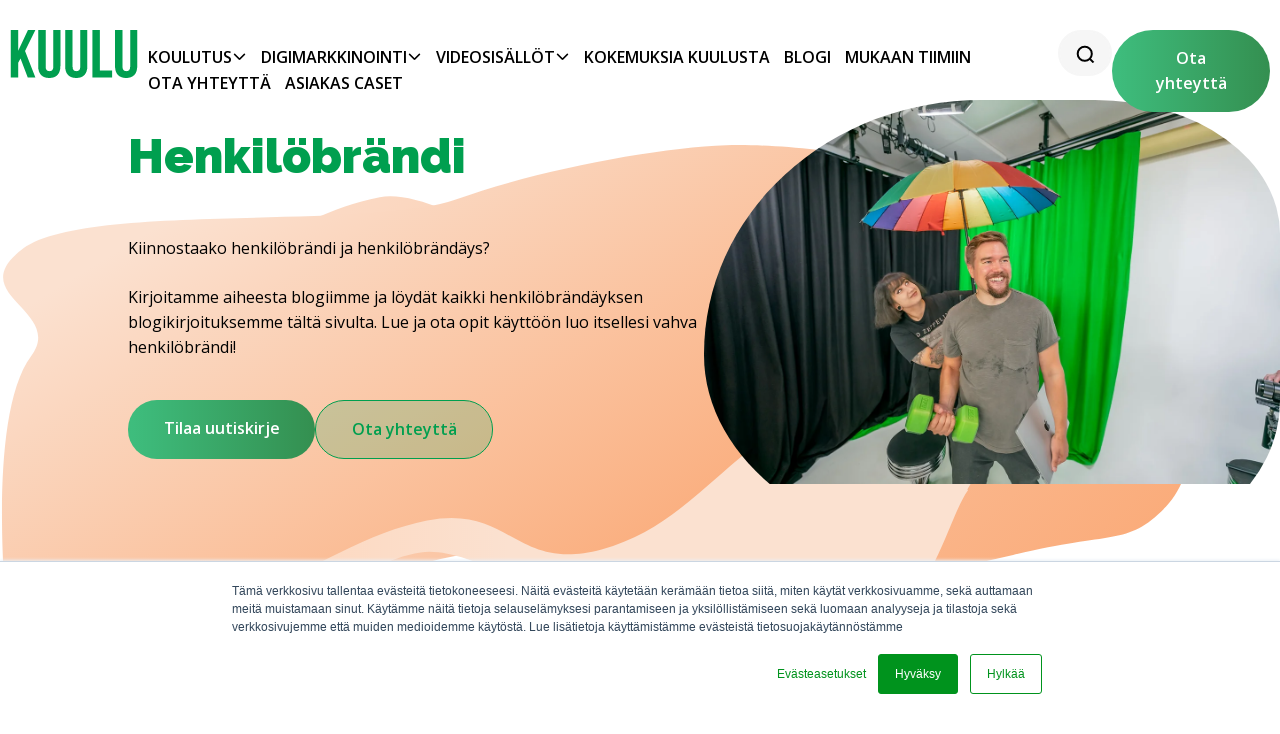

--- FILE ---
content_type: text/html; charset=UTF-8
request_url: https://blog.kuulu.fi/topic/henkil%C3%B6br%C3%A4ndi
body_size: 6652
content:
<!doctype html><html lang="en"><head><script type="application/javascript" id="hs-cookie-banner-scan" data-hs-allowed="true" src="/_hcms/cookie-banner/auto-blocking.js?portalId=450584&amp;domain=blog.kuulu.fi"></script>
    <meta charset="utf-8">
    <meta name="viewport" content="width=device-width, initial-scale=1">
    
    <title>Kuulun blogi - tietoa ja vinkkejä digimarkkinointiin - Kuulu | Henkilöbrändi</title>
    
    <meta name="description" content="Henkilöbrändi | Kuulun blogista löydät satoja kirjoituksia digimarkkinoinnista, somesta, valokuvauksesta, videotuotannosta sekä mainonnasta.">
    <meta name="author" content="SitePoint">
    
    <meta property="og:title" content="Kuulun blogi - tietoa ja vinkkejä digimarkkinointiin - Kuulu | Henkilöbrändi">
    <meta property="og:type" content="website">
    <meta property="og:url" content="https://blog.kuulu.fi/topic/henkil%C3%B6br%C3%A4ndi">
    <meta property="og:description" content="Henkilöbrändi | Kuulun blogista löydät satoja kirjoituksia digimarkkinoinnista, somesta, valokuvauksesta, videotuotannosta sekä mainonnasta.">
    
      <meta property="og:image" content="https://blog.kuulu.fi/hubfs/Kuulu_logo_RGB-4.png">
    
    
    
    <link rel="shortcut icon" href="https://blog.kuulu.fi/hubfs/Kuulu_logo_RGB-4.png">
     <link rel="preload" href="">
    <meta name="viewport" content="width=device-width, initial-scale=1">

    
    <meta property="og:description" content="Henkilöbrändi | Kuulun blogista löydät satoja kirjoituksia digimarkkinoinnista, somesta, valokuvauksesta, videotuotannosta sekä mainonnasta.">
    <meta property="og:title" content="Kuulun blogi - tietoa ja vinkkejä digimarkkinointiin - Kuulu | Henkilöbrändi">
    <meta name="twitter:description" content="Henkilöbrändi | Kuulun blogista löydät satoja kirjoituksia digimarkkinoinnista, somesta, valokuvauksesta, videotuotannosta sekä mainonnasta.">
    <meta name="twitter:title" content="Kuulun blogi - tietoa ja vinkkejä digimarkkinointiin - Kuulu | Henkilöbrändi">

    

    

    <style>
a.cta_button{-moz-box-sizing:content-box !important;-webkit-box-sizing:content-box !important;box-sizing:content-box !important;vertical-align:middle}.hs-breadcrumb-menu{list-style-type:none;margin:0px 0px 0px 0px;padding:0px 0px 0px 0px}.hs-breadcrumb-menu-item{float:left;padding:10px 0px 10px 10px}.hs-breadcrumb-menu-divider:before{content:'›';padding-left:10px}.hs-featured-image-link{border:0}.hs-featured-image{float:right;margin:0 0 20px 20px;max-width:50%}@media (max-width: 568px){.hs-featured-image{float:none;margin:0;width:100%;max-width:100%}}.hs-screen-reader-text{clip:rect(1px, 1px, 1px, 1px);height:1px;overflow:hidden;position:absolute !important;width:1px}
</style>

<link rel="stylesheet" href="https://blog.kuulu.fi/hubfs/hub_generated/template_assets/1/68326608903/1767875206098/template_styles.min.css">

    


    
<!--  Added by GoogleAnalytics integration -->
<script>
var _hsp = window._hsp = window._hsp || [];
_hsp.push(['addPrivacyConsentListener', function(consent) { if (consent.allowed || (consent.categories && consent.categories.analytics)) {
  (function(i,s,o,g,r,a,m){i['GoogleAnalyticsObject']=r;i[r]=i[r]||function(){
  (i[r].q=i[r].q||[]).push(arguments)},i[r].l=1*new Date();a=s.createElement(o),
  m=s.getElementsByTagName(o)[0];a.async=1;a.src=g;m.parentNode.insertBefore(a,m)
})(window,document,'script','//www.google-analytics.com/analytics.js','ga');
  ga('create','UA-44695156-1','auto');
  ga('send','pageview');
}}]);
</script>

<!-- /Added by GoogleAnalytics integration -->

<!--  Added by GoogleAnalytics4 integration -->
<script>
var _hsp = window._hsp = window._hsp || [];
window.dataLayer = window.dataLayer || [];
function gtag(){dataLayer.push(arguments);}

var useGoogleConsentModeV2 = true;
var waitForUpdateMillis = 1000;


if (!window._hsGoogleConsentRunOnce) {
  window._hsGoogleConsentRunOnce = true;

  gtag('consent', 'default', {
    'ad_storage': 'denied',
    'analytics_storage': 'denied',
    'ad_user_data': 'denied',
    'ad_personalization': 'denied',
    'wait_for_update': waitForUpdateMillis
  });

  if (useGoogleConsentModeV2) {
    _hsp.push(['useGoogleConsentModeV2'])
  } else {
    _hsp.push(['addPrivacyConsentListener', function(consent){
      var hasAnalyticsConsent = consent && (consent.allowed || (consent.categories && consent.categories.analytics));
      var hasAdsConsent = consent && (consent.allowed || (consent.categories && consent.categories.advertisement));

      gtag('consent', 'update', {
        'ad_storage': hasAdsConsent ? 'granted' : 'denied',
        'analytics_storage': hasAnalyticsConsent ? 'granted' : 'denied',
        'ad_user_data': hasAdsConsent ? 'granted' : 'denied',
        'ad_personalization': hasAdsConsent ? 'granted' : 'denied'
      });
    }]);
  }
}

gtag('js', new Date());
gtag('set', 'developer_id.dZTQ1Zm', true);
gtag('config', 'G-Z9HWP2ETBS');
</script>
<script async src="https://www.googletagmanager.com/gtag/js?id=G-Z9HWP2ETBS"></script>

<!-- /Added by GoogleAnalytics4 integration -->


<!-- Google tag (gtag.js) --> <script async src="https://www.googletagmanager.com/gtag/js?id=AW-987397910"></script> <script> window.dataLayer = window.dataLayer || []; function gtag(){dataLayer.push(arguments);} gtag('js', new Date()); gtag('config', 'AW-987397910'); </script>
<meta property="og:url" content="https://blog.kuulu.fi/topic/henkil%C3%B6br%C3%A4ndi">
<meta property="og:type" content="blog">
<meta name="twitter:card" content="summary">
<link rel="alternate" type="application/rss+xml" href="https://blog.kuulu.fi/rss.xml">
<meta name="twitter:domain" content="blog.kuulu.fi">
<script src="//platform.linkedin.com/in.js" type="text/javascript">
    lang: en_US
</script>

<meta http-equiv="content-language" content="fi-fi">






  <meta name="generator" content="HubSpot"></head>
  <body>
    
    <div id="nav_wrapper">
  <nav>
    <div id="controller">
      <a href="https://www.kuulu.fi" class="company_logo" role="link" aria-label="Kuulu Company Homepage"></a>
      <button onClick="toggleNav();" aria-label="Toggle mobile navigation" role="button"></button>
    </div>
    <div id="hs_menu_wrapper_module_164983074723215_" class="hs-menu-wrapper active-branch flyouts hs-menu-flow-horizontal" role="navigation" data-sitemap-name="default" data-menu-id="2557865881" aria-label="Navigation Menu">
 <ul role="menu">
  <li class="hs-menu-item hs-menu-depth-1 hs-item-has-children" role="none"><a href="https://www.kuulu.fi/koulutus" aria-haspopup="true" aria-expanded="false" role="menuitem">Koulutus</a>
   <ul role="menu" class="hs-menu-children-wrapper">
    <li class="hs-menu-item hs-menu-depth-2" role="none"><a href="https://palvelut.kuulu.fi/copilotin-kiihdytyskaista" role="menuitem">Copilotin Kiihdytyskaista</a></li>
    <li class="hs-menu-item hs-menu-depth-2" role="none"><a href="https://www.kuulu.fi/tekoalyn-mestarikurssi" role="menuitem">Tekoälyn Mestarikurssi</a></li>
    <li class="hs-menu-item hs-menu-depth-2" role="none"><a href="https://www.kuulu.fi/tekoalyn-perjantaipulssi" role="menuitem">Tekoälyn Perjantaipulssi</a></li>
    <li class="hs-menu-item hs-menu-depth-2" role="none"><a href="https://www.kuulu.fi/tekoalyn-mestarikurssi-jasenille-01-26" role="menuitem">Tekoälyn Mestarikurssi - Jäsenille (01-26)</a></li>
    <li class="hs-menu-item hs-menu-depth-2" role="none"><a href="https://www.kuulu.fi/tekoalyn-mestarikurssi-8-jasenille-10-2025" role="menuitem">Tekoälyn Mestarikurssi - Jäsenille (10-2025)</a></li>
    <li class="hs-menu-item hs-menu-depth-2" role="none"><a href="https://www.kuulu.fi/tekoalyn-mestarikurssi-jasenille-08-2025" role="menuitem">Tekoälyn Mestarikurssi - Jäsenille (08-2025)</a></li>
    <li class="hs-menu-item hs-menu-depth-2" role="none"><a href="https://www.kuulu.fi/copilotin-kiihdytyskaista-jasenille-10-12-25" role="menuitem">Copilotin Kiihdytyskaista - Jäsenille (12-25)</a></li>
   </ul></li>
  <li class="hs-menu-item hs-menu-depth-1 hs-item-has-children" role="none"><a href="https://www.kuulu.fi/digimarkkinointi" aria-haspopup="true" aria-expanded="false" role="menuitem">Digimarkkinointi</a>
   <ul role="menu" class="hs-menu-children-wrapper">
    <li class="hs-menu-item hs-menu-depth-2" role="none"><a href="https://palvelut.kuulu.fi/tarinankerronta" role="menuitem">Brändäys ja tarinankerronta</a></li>
    <li class="hs-menu-item hs-menu-depth-2" role="none"><a href="https://palvelut.kuulu.fi/sisaltopankki" role="menuitem">Sisältöpankki</a></li>
    <li class="hs-menu-item hs-menu-depth-2" role="none"><a href="https://palvelut.kuulu.fi/tekoaly-kuvapankki" role="menuitem">Tekoälykuvapankki</a></li>
    <li class="hs-menu-item hs-menu-depth-2" role="none"><a href="https://palvelut.kuulu.fi/liidien-hankinta" role="menuitem">Liidien hankinta</a></li>
    <li class="hs-menu-item hs-menu-depth-2" role="none"><a href="https://palvelut.kuulu.fi/rekrymarkkinointi" role="menuitem">Rekrymarkkinointi</a></li>
    <li class="hs-menu-item hs-menu-depth-2" role="none"><a href="https://www.kuulu.fi/energia-alan-markkinointi" role="menuitem">Energia-alan markkinointi</a></li>
    <li class="hs-menu-item hs-menu-depth-2" role="none"><a href="https://www.kuulu.fi/someagentti-eli-somekanavien-auditointi" role="menuitem">Someauditointi</a></li>
    <li class="hs-menu-item hs-menu-depth-2" role="none"><a href="https://palvelut.kuulu.fi/hakukoneoptimointi-ja-seo-analyysi" role="menuitem">SEO Analyysi</a></li>
    <li class="hs-menu-item hs-menu-depth-2" role="none"><a href="https://www.kuulu.fi/google-ads-mainonta" role="menuitem">Google Ads</a></li>
    <li class="hs-menu-item hs-menu-depth-2" role="none"><a href="https://palvelut.kuulu.fi/kuulunautti" role="menuitem">Kuulunautti</a></li>
   </ul></li>
  <li class="hs-menu-item hs-menu-depth-1 hs-item-has-children" role="none"><a href="https://www.kuulu.fi/videotuotanto" aria-haspopup="true" aria-expanded="false" role="menuitem">Videosisällöt</a>
   <ul role="menu" class="hs-menu-children-wrapper">
    <li class="hs-menu-item hs-menu-depth-2" role="none"><a href="https://palvelut.kuulu.fi/fi-fi/yritysvideot" role="menuitem">Yritysvideot</a></li>
    <li class="hs-menu-item hs-menu-depth-2" role="none"><a href="https://palvelut.kuulu.fi/animaatiot" role="menuitem">Animaatiot</a></li>
    <li class="hs-menu-item hs-menu-depth-2" role="none"><a href="https://www.kuulu.fi/brandivideo" role="menuitem">Brändivideot</a></li>
    <li class="hs-menu-item hs-menu-depth-2" role="none"><a href="https://palvelut.kuulu.fi/mainosvideot" role="menuitem">Mainosvideot</a></li>
    <li class="hs-menu-item hs-menu-depth-2" role="none"><a href="https://www.kuulu.fi/tv-mainos-tuotanto" role="menuitem">TV-mainosvideot</a></li>
    <li class="hs-menu-item hs-menu-depth-2" role="none"><a href="https://palvelut.kuulu.fi/yhdistys-ja-hankevideot" role="menuitem">Yhdistys- ja hankevideot</a></li>
    <li class="hs-menu-item hs-menu-depth-2" role="none"><a href="https://palvelut.kuulu.fi/gif-animaatiot-markkinointiin" role="menuitem">Gif-animaatiot</a></li>
    <li class="hs-menu-item hs-menu-depth-2" role="none"><a href="https://palvelut.kuulu.fi/matkailuvideot" role="menuitem">Matkailuvideot</a></li>
   </ul></li>
  <li class="hs-menu-item hs-menu-depth-1" role="none"><a href="https://www.kuulu.fi/asiakasreferenssit" role="menuitem">Kokemuksia Kuulusta</a></li>
  <li class="hs-menu-item hs-menu-depth-1" role="none"><a href="https://blog.kuulu.fi" role="menuitem">Blogi</a></li>
  <li class="hs-menu-item hs-menu-depth-1" role="none"><a href="https://mukaantiimiin.kuulu.fi/" role="menuitem">Mukaan tiimiin</a></li>
  <li class="hs-menu-item hs-menu-depth-1" role="none"><a href="https://www.kuulu.fi/yhteystiedot" role="menuitem">Ota yhteyttä</a></li>
  <li class="hs-menu-item hs-menu-depth-1" role="none"><a href="https://www.kuulu.fi/case-studies" role="menuitem">Asiakas caset</a></li>
 </ul>
</div>
    <div id="search_bar">
      <form action="/haku">
        <input type="search" id="search" name="term" value="" class="hs-search-field__input" autocomplete="off" placeholder="Haku...">
      </form>
    </div>
    
    
    
    <a href="https://www.kuulu.fi/yhteystiedot" class="cta_button primary">
      Ota yhteyttä
    </a>
    
  </nav>
</div>
  <div class="mobile_open_close">
    <a href="https://www.kuulu.fi" class="company_logo" role="link" aria-label="Kuulu Company Homepage"></a>
    
    
    
    <a href="https://www.kuulu.fi/yhteystiedot" class="cta_button primary">
      Ota yhteyttä
    </a>
    
    <button class="hamburger" onClick="toggleNav();" role="button" aria-label="Open Close Mobile Navigation"></button>
  </div>
<script>
  let scrollpos = window.scrollY;
  const navigation = document.getElementById("nav_wrapper");
  const navigation_height = navigation.offsetHeight;

  const add_class_on_scroll = () => navigation.classList.add("scrolled_down");
  const remove_class_on_scroll = () => navigation.classList.remove("scrolled_down");

  var toggleNav = () => navigation.classList.toggle("open");

  window.addEventListener("scroll", function () {
    scrollpos = window.scrollY;
    if (scrollpos >= navigation_height) {
      add_class_on_scroll();
    } else {
      remove_class_on_scroll();
    }
  });
</script>
    
    
    

<!--2026-01-08 17:16:20-->
<header class="main_banner">
  <div>
 
   
    
      
      
    
    
   
    
      
      
    
    
   
    
      
      
    
    
   
    
      
      
    
    
   
    
      
      
    
    
   
    
      
      
    
    
   
    
      
      
    
    
   
    
      
      
    
    
   
    
      
      
    
    
   
    
      
      
    
    
   
    
      
      
    
    
   
    
      
      
    
    
   
    
      
      
    
    
   
    
      
      
    
    
   
    
      
      
    
    
   
    
      
      
    
    
   
    
      
      
    
    
   
    
      
      
    
    
   
    
      
      
    
    
   
    
      
      
    
    
   
    
      
      
    
    
   
    
      
      
    
    
   
    
      
      
    
    
   
    
      
      
    
    
   
    
      
      
    
    
   
    
      
      
    
    
   
    
      
      
    
    
   
    
      
      
    
    
   
    
      
      
    
    
   
    
      
      
    
    
   
    
      
      
    
    
   
    
      
      
    
    
   
    
      
      
    
    
   
    
      
      
    
    
   
    
      
      
    
    
   
    
      
        
        <script>
          // Set the proper meta tags now that we know the category information.
          document.title = "Henkilöbrändi – lue blogijuttumme henkilöbrändäyksestä ja brändää itsesi";
          document.getElementsByTagName('meta')["description"].content = "Kiinnostaako henkilöbrändi ja henkilöbrändäys? Kirjoitamme näistä blogiimme ja täältä löydät henkilöbrändäyksen blogijuttumme. Lue ja ota opit käyttöön!";
          document.getElementsByTagName('meta')["og:title"].content = "Henkilöbrändi – lue blogijuttumme henkilöbrändäyksestä ja brändää itsesi";
          document.getElementsByTagName('meta')["og:description"].content = "Kiinnostaako henkilöbrändi ja henkilöbrändäys? Kirjoitamme näistä blogiimme ja täältä löydät henkilöbrändäyksen blogijuttumme. Lue ja ota opit käyttöön!";
        </script>
        
        <div class="content_area">
        <h1 class="smaller">Henkilöbrändi</h1>
        <div class="information"><p><span>Kiinnostaako henkilöbrändi ja henkilöbrändäys?</span></p>
<p><span>Kirjoitamme aiheesta blogiimme ja löydät kaikki henkilöbrändäyksen blogikirjoituksemme tältä sivulta. Lue ja ota opit käyttöön luo itsellesi vahva henkilöbrändi!</span></p></div>
        <div class="button_bar">
            
            <a href="https://www.kuulu.fi/uutiskirje" class="cta_button primary">
              Tilaa uutiskirje
            </a>
            
            <a href="https://www.kuulu.fi/yhteystiedot" class="cta_button secondary">
              Ota yhteyttä
            </a>
        
          </div>
        </div>
        <div class="image_area bubbled">
          <img src="https://blog.kuulu.fi/hubfs/website_files/kuvat/Henkil%C3%B6br%C3%A4ndi.webp" alt="Henkilöbrändi">
        </div>
      
    
    
   
    
    
   
    
    
    
     
  

  </div>
</header>

    <main><div class="container-fluid">
<div class="row-fluid-wrapper">
<div class="row-fluid">
<div class="span12 widget-span widget-type-cell  dnd-area" style="" data-widget-type="cell" data-x="0" data-w="12">

<div class="row-fluid-wrapper row-depth-1 row-number-1 dnd-section">
<div class="row-fluid ">
<div class="span12 widget-span widget-type-cell page-center content-wrapper dnd-column" style="" data-widget-type="cell" data-x="0" data-w="12">

<div class="row-fluid-wrapper row-depth-1 row-number-2 dnd-row">
<div class="row-fluid ">
<div class="span12 widget-span widget-type-cell blog-content dnd-column" style="" data-widget-type="cell" data-x="0" data-w="12">

<div class="row-fluid-wrapper row-depth-1 row-number-3 dnd-row">
<div class="row-fluid ">
<div class="span12 widget-span widget-type-custom_widget dnd-module" style="" data-widget-type="custom_widget" data-x="0" data-w="12">
<div id="hs_cos_wrapper_widget_1659185852163" class="hs_cos_wrapper hs_cos_wrapper_widget hs_cos_wrapper_type_module" style="" data-hs-cos-general-type="widget" data-hs-cos-type="module"><section class="blog_listing">
        <aside class="category_list">
          <h3>Aiheet</h3>
          <hr>
          <div class="categories tag_box">
            
            <a id="blog_tag_all" class="tag allall" href="https://blog.kuulu.fi">Kaikki aiheet</a>
            
            <a id="blog_tag_analytiikka" class="tag " href="https://blog.kuulu.fi/topic/analytiikka">Analytiikka</a>
            
            <a id="blog_tag_asiakaskokemus" class="tag " href="https://blog.kuulu.fi/topic/asiakaskokemus">Asiakaskokemus</a>
            
            <a id="blog_tag_brändäys" class="tag " href="https://blog.kuulu.fi/topic/brändäys">Brändäys</a>
            
            <a id="blog_tag_digimarkkinointi" class="tag " href="https://blog.kuulu.fi/topic/digimarkkinointi">Digimarkkinointi</a>
            
            <a id="blog_tag_esiintyminen" class="tag " href="https://blog.kuulu.fi/topic/esiintyminen">Esiintyminen</a>
            
            <a id="blog_tag_facebook" class="tag " href="https://blog.kuulu.fi/topic/facebook">Facebook</a>
            
            <a id="blog_tag_google" class="tag " href="https://blog.kuulu.fi/topic/google">Google</a>
            
            <a id="blog_tag_hakukoneoptimointi" class="tag " href="https://blog.kuulu.fi/topic/hakukoneoptimointi">Hakukoneoptimointi</a>
            
            <a id="blog_tag_henkilöbrändi" class="tag all" href="https://blog.kuulu.fi/topic/henkilöbrändi">Henkilöbrändi</a>
            
            <a id="blog_tag_instagram" class="tag " href="https://blog.kuulu.fi/topic/instagram">Instagram</a>
            
            <a id="blog_tag_instagram-stories" class="tag " href="https://blog.kuulu.fi/topic/instagram-stories">Instagram-stories</a>
            
            <a id="blog_tag_johtaminen" class="tag " href="https://blog.kuulu.fi/topic/johtaminen">Johtaminen</a>
            
            <a id="blog_tag_kuvankäsittely" class="tag " href="https://blog.kuulu.fi/topic/kuvankäsittely">Kuvankäsittely</a>
            
            <a id="blog_tag_linkedin" class="tag " href="https://blog.kuulu.fi/topic/linkedin">Linkedin</a>
            
            <a id="blog_tag_livevideot" class="tag " href="https://blog.kuulu.fi/topic/livevideot">Livevideot</a>
            
            <a id="blog_tag_mainonta" class="tag " href="https://blog.kuulu.fi/topic/mainonta">Mainonta</a>
            
            <a id="blog_tag_markkinoinnin-automaatio" class="tag " href="https://blog.kuulu.fi/topic/markkinoinnin-automaatio">Markkinoinnin-automaatio</a>
            
            <a id="blog_tag_matkailumarkkinointi" class="tag " href="https://blog.kuulu.fi/topic/matkailumarkkinointi">Matkailumarkkinointi</a>
            
            <a id="blog_tag_palvelumuotoilu" class="tag " href="https://blog.kuulu.fi/topic/palvelumuotoilu">Palvelumuotoilu</a>
            
            <a id="blog_tag_pinterest" class="tag " href="https://blog.kuulu.fi/topic/pinterest">Pinterest</a>
            
            <a id="blog_tag_rekry" class="tag " href="https://blog.kuulu.fi/topic/rekry">Rekry</a>
            
            <a id="blog_tag_rekrytointimarkkinointi" class="tag " href="https://blog.kuulu.fi/topic/rekrytointimarkkinointi">Rekrytointimarkkinointi</a>
            
            <a id="blog_tag_saavutettavuus" class="tag " href="https://blog.kuulu.fi/topic/saavutettavuus">Saavutettavuus</a>
            
            <a id="blog_tag_sisällöntuotanto" class="tag " href="https://blog.kuulu.fi/topic/sisällöntuotanto">Sisällöntuotanto</a>
            
            <a id="blog_tag_snapchat" class="tag " href="https://blog.kuulu.fi/topic/snapchat">Snapchat</a>
            
            <a id="blog_tag_social-selling" class="tag " href="https://blog.kuulu.fi/topic/social-selling">Social-selling</a>
            
            <a id="blog_tag_sosiaalinen-media" class="tag " href="https://blog.kuulu.fi/topic/sosiaalinen-media">Sosiaalinen-media</a>
            
            <a id="blog_tag_tapahtumamarkkinointi" class="tag " href="https://blog.kuulu.fi/topic/tapahtumamarkkinointi">Tapahtumamarkkinointi</a>
            
            <a id="blog_tag_tekoäly" class="tag " href="https://blog.kuulu.fi/topic/tekoäly">Tekoäly</a>
            
            <a id="blog_tag_tiktok" class="tag " href="https://blog.kuulu.fi/topic/tiktok">Tiktok</a>
            
            <a id="blog_tag_twitter" class="tag " href="https://blog.kuulu.fi/topic/twitter">Twitter</a>
            
            <a id="blog_tag_työhyvinvointi" class="tag " href="https://blog.kuulu.fi/topic/työhyvinvointi">Työhyvinvointi</a>
            
            <a id="blog_tag_valokuvaus" class="tag " href="https://blog.kuulu.fi/topic/valokuvaus">Valokuvaus</a>
            
            <a id="blog_tag_verkkokauppa" class="tag " href="https://blog.kuulu.fi/topic/verkkokauppa">Verkkokauppa</a>
            
            <a id="blog_tag_videotuotanto" class="tag " href="https://blog.kuulu.fi/topic/videotuotanto">Videotuotanto</a>
            
            <a id="blog_tag_viestintä" class="tag " href="https://blog.kuulu.fi/topic/viestintä">Viestintä</a>
            
            <a id="blog_tag_youtube" class="tag " href="https://blog.kuulu.fi/topic/youtube">Youtube</a>
            
          </div>
        </aside>
        <div class="articles">
          
          <a href="https://blog.kuulu.fi/vinkit-henkilobrandin-vahvistamiseen-somessa">
            <article>
                <img src="https://blog.kuulu.fi/hubfs/Imported_Blog_Media/Vinkit-henkilobrandin-vahvistamiseen-somessa-3.webp" alt="" loading="lazy">
                <div class="information">
                  <p class="meta">
                    <span class="author">Annika Korkala</span>
                    
                    
                  </p>
                  <h2>Vinkit henkilöbrändin vahvistamiseen somessa - Kuulu</h2>
                  <p>
                    Kaikilla meillä on henkilöbrändi, halusimme sitä tai emme. Miten henkilöbrändiä voi kehittää somekanavissa? Lue mikä merkitys ensivaikutelmalla on somessa.
                  </p>
                </div>
              </article>
            </a>
            
          <a href="https://blog.kuulu.fi/linkedin-social-selling-index-ssi">
            <article>
                <img src="https://blog.kuulu.fi/hubfs/Imported_Blog_Media/social_selling_index_SSI_sosiaalisen_myynnin_mittari_linkedinissa-3.webp" alt="" loading="lazy">
                <div class="information">
                  <p class="meta">
                    <span class="author">Annika Korkala</span>
                    
                    
                    -
                    <span class="publish_date">
                      <time class="blog-index__post-timestamp" datetime="2018-12-16 22:00:00">
                        16 joulukuuta 2018
                      </time>
                    </span>
                    
                  </p>
                  <h2>Social Selling Index mittaa sosiaalisen myynnin tehokkuutta LinkedInissä</h2>
                  <p>
                    Social Selling Index (SSI) on LinkedInin työkalu, jolla pääsee seuraamaan oman tekemisen vaikuttavuutta. Lue blogista, miten voit hyödyntää omaa SSI:täsi.
                  </p>
                </div>
              </article>
            </a>
            
        </div>
        <div class="pagination">
          <div class="load_more_updates">
            
            </p>
          </div>
        </div>
      </section></div>

</div><!--end widget-span -->
</div><!--end row-->
</div><!--end row-wrapper -->

</div><!--end widget-span -->
</div><!--end row-->
</div><!--end row-wrapper -->

<div class="row-fluid-wrapper row-depth-1 row-number-4 dnd-row">
<div class="row-fluid ">
<div class="span12 widget-span widget-type-custom_widget  dnd-module" style="" data-widget-type="custom_widget" data-x="0" data-w="12">
<div id="hs_cos_wrapper_dnd-modulemodule_15449921363924600" class="hs_cos_wrapper hs_cos_wrapper_widget hs_cos_wrapper_type_module" style="" data-hs-cos-general-type="widget" data-hs-cos-type="module">
</div>

</div><!--end widget-span -->
</div><!--end row-->
</div><!--end row-wrapper -->

</div><!--end widget-span -->
</div><!--end row-->
</div><!--end row-wrapper -->

</div><!--end widget-span -->
</div>
</div>
</div>
</main>
    <footer>
      <div class="main_content">
  <section class="site_map">
    <a href="https://www.kuulu.fi" class="company_logo" role="link" aria-label="Kuulu Company Homepage"></a>
    <p>Kuulu on digimarkkinointitoimisto, joka tekee asiakkaistaan kuuluisia.</p>
    <div class="tag_box">
    
        
        <a class="tag" href="https://www.kuulu.fi/koulutus">
            Koulutukset
        </a>
      
        
        <a class="tag" href="https://www.kuulu.fi/digimarkkinointi">
            Digimarkkinointi
        </a>
      
        
        <a class="tag" href="https://www.kuulu.fi/videotuotanto_vanha">
            Videotuotanto
        </a>
      
        
        <a class="tag" href="https://www.kuulu.fi/asiakasreferenssit">
            Referenssit
        </a>
      
        
        <a class="tag" href="https://www.kuulu.fi/tietosuojaseloste">
            Tietosuojaseloste
        </a>
      
        
        <a class="tag" href="https://blog.kuulu.fi">
            Kuulun blogi
        </a>
      
        
        <a class="tag" href="">
            Koulutukset
        </a>
      
    </div>
  </section>
  <section class="office_locations">

    
      
    <a href="https://goo.gl/maps/HTa6BJ9XvxMYNjieA" target="_blank" rel="">
    
      <div>
        <h3>Oulu</h3>
        <p>
            Vanhantullinkatu 4 <br>
            90100 Oulu
        </p>
      </div>
    
      </a>
    

    
      
    <a href="https://goo.gl/maps/Vm6ZJLYKfNYwfrka8" target="_blank" rel="">
    
      <div>
        <h3>Helsinki</h3>
        <p>
            Konepajankuja 7 D <br>
            00510 Helsinki
        </p>
      </div>
    
      </a>
    

  </section>
</div>
<section class="social_links">
    
    
    <a href="https://www.linkedin.com/company/kuulu/" target="_blank" rel="nofollow noopener">
	    <img src="https://blog.kuulu.fi/hubfs/website_files/icons/green_mask_linkedin.svg" alt="green_mask_linkedin">
    </a>
    
    
    <a href="https://www.instagram.com/kuulu.fi/" target="_blank" rel="nofollow noopener">
	    <img src="https://blog.kuulu.fi/hubfs/website_files/icons/green_mask_instagram.svg" alt="green_mask_instagram">
    </a>
    
    
    <a href="https://www.facebook.com/Kuulu/" target="_blank" rel="noopener">
	    <img src="https://blog.kuulu.fi/hubfs/website_files/icons/green_mask_facebook.svg" alt="green_mask_facebook">
    </a>
    
    
    <a href="https://twitter.com/kuulufi" target="_blank" rel="nofollow noopener">
	    <img src="https://blog.kuulu.fi/hubfs/website_files/icons/green_mask_twitter.svg" alt="green_mask_twitter">
    </a>
    
    
    <a href="https://fi.pinterest.com/KuuluFi/" target="_blank" rel="nofollow noopener">
	    <img src="https://blog.kuulu.fi/hubfs/website_files/icons/green_mask_pinterest.svg" alt="green_mask_pinterest">
    </a>
    
    
    <a href="https://www.youtube.com/c/KuuluFi" target="_blank" rel="nofollow noopener">
	    <img src="https://blog.kuulu.fi/hubfs/website_files/icons/green_mask_youtube.svg" alt="green_mask_youtube">
    </a>
    
    
    <a href="https://www.tiktok.com/@kuulufi" target="_blank" rel="nofollow noopener">
	    <img src="https://blog.kuulu.fi/hubfs/website_files/icons/green_mask_tiktok.svg" alt="green_mask_tiktok">
    </a>
    
</section>
      
<!-- HubSpot performance collection script -->
<script defer src="/hs/hsstatic/content-cwv-embed/static-1.1293/embed.js"></script>
<script>
var hsVars = hsVars || {}; hsVars['language'] = 'fi-fi';
</script>

<script src="/hs/hsstatic/cos-i18n/static-1.53/bundles/project.js"></script>
<script src="/hs/hsstatic/keyboard-accessible-menu-flyouts/static-1.17/bundles/project.js"></script>


<!-- Start of HubSpot Analytics Code -->
<script type="text/javascript">
var _hsq = _hsq || [];
_hsq.push(["setContentType", "listing-page"]);
_hsq.push(["setCanonicalUrl", "https:\/\/blog.kuulu.fi\/topic\/henkil%C3%B6br%C3%A4ndi"]);
_hsq.push(["setPageId", "71374328064"]);
_hsq.push(["setContentMetadata", {
    "contentPageId": 71374328064,
    "legacyPageId": "71374328064",
    "contentFolderId": null,
    "contentGroupId": 1934590522,
    "abTestId": null,
    "languageVariantId": 71374328064,
    "languageCode": "fi-fi",
    
    
}]);
</script>

<script type="text/javascript" id="hs-script-loader" async defer src="/hs/scriptloader/450584.js"></script>
<!-- End of HubSpot Analytics Code -->


<script type="text/javascript">
var hsVars = {
    render_id: "074f02e4-c90b-49ca-acca-56b9e4dabb78",
    ticks: 1767885380238,
    page_id: 71374328064,
    
    content_group_id: 1934590522,
    portal_id: 450584,
    app_hs_base_url: "https://app-eu1.hubspot.com",
    cp_hs_base_url: "https://cp-eu1.hubspot.com",
    language: "fi-fi",
    analytics_page_type: "listing-page",
    scp_content_type: "",
    
    analytics_page_id: "71374328064",
    category_id: 7,
    folder_id: 0,
    is_hubspot_user: false
}
</script>


<script defer src="/hs/hsstatic/HubspotToolsMenu/static-1.432/js/index.js"></script>

<script> (function(){ window.ldfdr = window.ldfdr || {}; (function(d, s, ss, fs){ fs = d.getElementsByTagName(s)[0]; function ce(src){ var cs = d.createElement(s); cs.src = src; setTimeout(function(){fs.parentNode.insertBefore(cs,fs)}, 1); } ce(ss); })(document, 'script', 'https://lftracker.leadfeeder.com/lftracker_v1_4lZPGEj0Q4gLpBkY.js'); })(); </script>

<!-- Facebook Pixel Code -->
<script>
!function(f,b,e,v,n,t,s){if(f.fbq)return;n=f.fbq=function(){n.callMethod?
n.callMethod.apply(n,arguments):n.queue.push(arguments)};if(!f._fbq)f._fbq=n;
n.push=n;n.loaded=!0;n.version='2.0';n.queue=[];t=b.createElement(e);t.async=!0;
t.src=v;s=b.getElementsByTagName(e)[0];s.parentNode.insertBefore(t,s)}(window,
document,'script','//connect.facebook.net/en_US/fbevents.js');
fbq('init', '219070521629092');
fbq('track', "PageView");</script>
<noscript><img height="1" width="1" style="display:none" src="https://www.facebook.com/tr?id=219070521629092&amp;ev=PageView&amp;noscript=1"></noscript>
<div id="fb-root"></div>
  <script>(function(d, s, id) {
  var js, fjs = d.getElementsByTagName(s)[0];
  if (d.getElementById(id)) return;
  js = d.createElement(s); js.id = id;
  js.src = "//connect.facebook.net/fi_FI/sdk.js#xfbml=1&version=v3.0";
  fjs.parentNode.insertBefore(js, fjs);
 }(document, 'script', 'facebook-jssdk'));</script> <script>!function(d,s,id){var js,fjs=d.getElementsByTagName(s)[0];if(!d.getElementById(id)){js=d.createElement(s);js.id=id;js.src="https://platform.twitter.com/widgets.js";fjs.parentNode.insertBefore(js,fjs);}}(document,"script","twitter-wjs");</script>
 


    </footer>
  
</body></html>

--- FILE ---
content_type: image/svg+xml
request_url: https://blog.kuulu.fi/hubfs/website_files/icons/green_mask_instagram.svg
body_size: 1034
content:
<?xml version="1.0" encoding="UTF-8" standalone="no"?>
<svg
   width="40"
   height="40"
   viewBox="0 0 40 40"
   fill="none"
   version="1.1"
   id="svg57"
   xmlns="http://www.w3.org/2000/svg"
   xmlns:svg="http://www.w3.org/2000/svg">
  <path
     id="rect1392"
     style="fill:#05703a;fill-opacity:0.996078;stroke:none;stroke-width:21.9213"
     d="M 0 0 L 0 40 L 40 40 L 40 0 L 0 0 z M 20.009766 3.34375 C 24.531766 3.34375 25.099812 3.362664 26.882812 3.4472656 C 28.652812 3.5253596 29.862828 3.8126643 30.923828 4.2226562 C 32.016828 4.6456622 32.947094 5.2184681 33.871094 6.1425781 C 34.802094 7.0666881 35.367344 7.9971856 35.777344 9.1035156 C 36.187344 10.157776 36.474734 11.374401 36.552734 13.144531 C 36.630734 14.921171 36.650391 15.486866 36.650391 20.009766 C 36.650391 24.532666 36.630734 25.0984 36.552734 26.875 C 36.474734 28.6452 36.187344 29.855216 35.777344 30.916016 C 35.354344 32.009316 34.781422 32.941134 33.857422 33.865234 C 32.933422 34.789334 32.003156 35.362156 30.910156 35.785156 C 29.856156 36.195156 28.639141 36.480594 26.869141 36.558594 C 25.092141 36.636694 24.526906 36.65625 20.003906 36.65625 C 15.480906 36.65625 14.913719 36.636694 13.136719 36.558594 C 11.366719 36.480594 10.156703 36.195156 9.0957031 35.785156 C 8.0027031 35.362156 7.0724375 34.789334 6.1484375 33.865234 C 5.2174375 32.941134 4.6516563 32.009956 4.2226562 30.910156 C 3.8126563 29.855856 3.5252656 28.639241 3.4472656 26.869141 C 3.3692656 25.092541 3.3496094 24.526806 3.3496094 20.003906 C 3.3496094 15.481006 3.3692656 14.914019 3.4472656 13.130859 C 3.5252656 11.360739 3.8126563 10.150624 4.2226562 9.0898438 C 4.6516562 7.9965337 5.2174375 7.0666881 6.1484375 6.1425781 C 7.0724375 5.2119581 8.0025625 4.6443576 9.1015625 4.2148438 C 10.156562 3.8048517 11.374531 3.5195003 13.144531 3.4414062 C 14.920531 3.3633124 15.486766 3.34375 20.009766 3.34375 z M 20.009766 6.34375 C 15.557766 6.34375 15.030297 6.3633063 13.279297 6.4414062 C 11.659297 6.5129862 10.775453 6.7859019 10.189453 7.0136719 C 9.4154532 7.3130319 8.8613906 7.6701594 8.2753906 8.2558594 C 7.6963906 8.8350594 7.3322031 9.3954918 7.0332031 10.169922 C 6.8052031 10.755622 6.5329375 11.634769 6.4609375 13.261719 C 6.3829375 15.012319 6.3632812 15.538834 6.3632812 19.990234 C 6.3632813 24.435034 6.3829375 24.96165 6.4609375 26.71875 C 6.5329375 28.33925 6.8052031 29.224747 7.0332031 29.810547 C 7.3322031 30.584947 7.6893906 31.138909 8.2753906 31.724609 C 8.8543906 32.303809 9.4154532 32.667497 10.189453 32.966797 C 10.775453 33.194597 11.652297 33.467464 13.279297 33.539062 C 15.030297 33.617163 15.557766 33.636719 20.009766 33.636719 C 24.453766 33.636719 24.980281 33.617162 26.738281 33.539062 C 28.358281 33.467464 29.244078 33.194597 29.830078 32.966797 C 30.604078 32.667497 31.156188 32.310309 31.742188 31.724609 C 32.321187 31.145509 32.687328 30.584947 32.986328 29.810547 C 33.214328 29.224747 33.486594 28.34575 33.558594 26.71875 C 33.636594 24.96815 33.65625 24.441534 33.65625 19.990234 C 33.65625 15.545334 33.636594 15.018819 33.558594 13.261719 C 33.486594 11.641269 33.214328 10.755622 32.986328 10.169922 C 32.687328 9.3954918 32.328187 8.8415694 31.742188 8.2558594 C 31.163187 7.6766694 30.604078 7.3130319 29.830078 7.0136719 C 29.244078 6.7859019 28.365281 6.5129863 26.738281 6.4414062 C 24.987281 6.3633062 24.460766 6.34375 20.009766 6.34375 z M 28.90625 9.109375 C 30.00625 9.109375 30.904297 10.007602 30.904297 11.107422 C 30.904297 12.213752 30.00625 13.105469 28.90625 13.105469 C 27.80025 13.105469 26.908203 12.207242 26.908203 11.107422 C 26.908203 10.001092 27.80625 9.109375 28.90625 9.109375 z M 20.009766 11.445312 C 24.734766 11.445313 28.568359 15.279206 28.568359 20.003906 C 28.568359 24.728606 24.734766 28.560547 20.009766 28.560547 C 15.284766 28.560547 11.451172 24.728606 11.451172 20.003906 C 11.451172 15.279206 15.284766 11.445312 20.009766 11.445312 z M 20.009766 14.451172 C 16.944766 14.451172 14.458984 16.938706 14.458984 20.003906 C 14.458984 23.069106 16.944766 25.554688 20.009766 25.554688 C 23.074766 25.554688 25.560547 23.069106 25.560547 20.003906 C 25.560547 16.938706 23.074766 14.451172 20.009766 14.451172 z " />
  <defs
     id="defs55">
    <clipPath
       id="clip0_1290_14401">
      <rect
         width="33.32"
         height="33.32"
         fill="#ffffff"
         transform="translate(0.379883)"
         id="rect34"
         x="0"
         y="0" />
    </clipPath>
    <clipPath
       id="clip1_1290_14401">
      <rect
         width="33.32"
         height="33.32"
         fill="#ffffff"
         transform="translate(109.7)"
         id="rect37"
         x="0"
         y="0" />
    </clipPath>
    <clipPath
       id="clip2_1290_14401">
      <rect
         width="33.32"
         height="33.32"
         fill="#ffffff"
         transform="translate(219.02)"
         id="rect40"
         x="0"
         y="0" />
    </clipPath>
    <clipPath
       id="clip3_1290_14401">
      <rect
         width="33.32"
         height="33.32"
         fill="#ffffff"
         transform="translate(328.34)"
         id="rect43"
         x="0"
         y="0" />
    </clipPath>
    <clipPath
       id="clip4_1290_14401">
      <rect
         width="33.32"
         height="33.32"
         fill="#ffffff"
         transform="translate(437.66)"
         id="rect46"
         x="0"
         y="0" />
    </clipPath>
    <clipPath
       id="clip5_1290_14401">
      <rect
         width="33.32"
         height="33.32"
         fill="#ffffff"
         transform="translate(546.979)"
         id="rect49"
         x="0"
         y="0" />
    </clipPath>
    <clipPath
       id="clip6_1290_14401">
      <rect
         width="33.32"
         height="33.32"
         fill="#ffffff"
         transform="translate(656.3)"
         id="rect52"
         x="0"
         y="0" />
    </clipPath>
  </defs>
</svg>


--- FILE ---
content_type: image/svg+xml
request_url: https://blog.kuulu.fi/hubfs/website_files/icons/green_mask_twitter.svg
body_size: 448
content:
<?xml version="1.0" encoding="UTF-8" standalone="no"?>
<svg
   width="40"
   height="40"
   viewBox="0 0 40 40"
   fill="none"
   version="1.1"
   id="svg57"
   xmlns="http://www.w3.org/2000/svg"
   xmlns:svg="http://www.w3.org/2000/svg">
  <path
     id="rect1394"
     style="fill:#05703a;fill-opacity:0.996078;stroke:none;stroke-width:21.9213"
     d="M 0 0 L 0 40 L 40 40 L 40 0 L 0 0 z M 26.408203 6.4628906 C 26.780547 6.4622864 27.154141 6.4919719 27.525391 6.5527344 C 29.009391 6.7957844 30.371344 7.5217275 31.402344 8.6171875 C 32.932344 8.3145375 34.400188 7.7542044 35.742188 6.9589844 C 35.230187 8.5412744 34.162328 9.8833014 32.736328 10.738281 C 34.090328 10.580901 35.414156 10.218422 36.660156 9.6640625 C 35.743156 11.037062 34.589953 12.235595 33.251953 13.203125 C 33.264953 13.496005 33.269531 13.794991 33.269531 14.087891 C 33.269531 23.118791 26.393266 33.537109 13.822266 33.537109 C 10.106266 33.539109 6.4678438 32.473397 3.3398438 30.466797 C 3.8818438 30.532697 4.4286094 30.565606 4.9746094 30.566406 C 8.0526094 30.571306 11.043844 29.540572 13.464844 27.638672 C 12.038844 27.610072 10.656719 27.136856 9.5117188 26.285156 C 8.3677188 25.433556 7.5180312 24.244619 7.0820312 22.886719 C 8.1050312 23.084819 9.1600156 23.044631 10.166016 22.769531 C 8.6180156 22.457931 7.2255625 21.620438 6.2265625 20.398438 C 5.2265625 19.176437 4.6806406 17.645306 4.6816406 16.066406 L 4.6816406 15.982422 C 5.6316406 16.508222 6.6923438 16.801437 7.7773438 16.835938 C 6.3313437 15.868937 5.3090156 14.387719 4.9160156 12.693359 C 4.5230156 10.998979 4.7891094 9.2174606 5.6621094 7.7128906 C 7.3791094 9.8230406 9.5202656 11.549777 11.947266 12.779297 C 14.374266 14.008767 17.033 14.713309 19.75 14.849609 C 19.411 13.384009 19.563547 11.848256 20.185547 10.478516 C 20.807547 9.1087758 21.863453 7.9809844 23.189453 7.2714844 C 24.184703 6.7393594 25.291172 6.4647033 26.408203 6.4628906 z " />
  <defs
     id="defs55">
    <clipPath
       id="clip0_1290_14401">
      <rect
         width="33.32"
         height="33.32"
         fill="#ffffff"
         transform="translate(0.379883)"
         id="rect34"
         x="0"
         y="0" />
    </clipPath>
    <clipPath
       id="clip1_1290_14401">
      <rect
         width="33.32"
         height="33.32"
         fill="#ffffff"
         transform="translate(109.7)"
         id="rect37"
         x="0"
         y="0" />
    </clipPath>
    <clipPath
       id="clip2_1290_14401">
      <rect
         width="33.32"
         height="33.32"
         fill="#ffffff"
         transform="translate(219.02)"
         id="rect40"
         x="0"
         y="0" />
    </clipPath>
    <clipPath
       id="clip3_1290_14401">
      <rect
         width="33.32"
         height="33.32"
         fill="#ffffff"
         transform="translate(328.34)"
         id="rect43"
         x="0"
         y="0" />
    </clipPath>
    <clipPath
       id="clip4_1290_14401">
      <rect
         width="33.32"
         height="33.32"
         fill="#ffffff"
         transform="translate(437.66)"
         id="rect46"
         x="0"
         y="0" />
    </clipPath>
    <clipPath
       id="clip5_1290_14401">
      <rect
         width="33.32"
         height="33.32"
         fill="#ffffff"
         transform="translate(546.979)"
         id="rect49"
         x="0"
         y="0" />
    </clipPath>
    <clipPath
       id="clip6_1290_14401">
      <rect
         width="33.32"
         height="33.32"
         fill="#ffffff"
         transform="translate(656.3)"
         id="rect52"
         x="0"
         y="0" />
    </clipPath>
  </defs>
</svg>


--- FILE ---
content_type: image/svg+xml
request_url: https://450584.fs1.hubspotusercontent-eu1.net/hubfs/450584/website_files/ku_loading.svg
body_size: 412
content:
<?xml version="1.0" encoding="UTF-8" standalone="no"?>
<!-- Created with enve https://maurycyliebner.github.io -->

<svg xmlns="http://www.w3.org/2000/svg" viewBox="0 0 150 150" xmlns:xlink="http://www.w3.org/1999/xlink">
 <g transform="translate(75 75)">
  <g transform="translate(0 0)">
   <g>
    <animateTransform keySplines="0 0 1 1;0 0 1 1;0 0 1 1;0 0 1 1;0 0 1 1" calcMode="spline" dur="2s" values="0;0;87.1702;178.89;270.03;357.081" attributeName="transform" repeatCount="indefinite" type="rotate" keyTimes="0;0;0.25;0.5;0.75;1"/>
    <g transform="scale(1 1)">
     <g transform="skewX(0) skewY(0)">
      <g opacity="1" transform="translate(-75 -75)">
       <g>
        <g transform="translate(74.7302 -75.2688)">
         <g transform="translate(0.269795 150.269)">
          <g transform="rotate(90.2057)">
           <g transform="scale(1 1)">
            <g transform="skewX(0) skewY(0)">
             <g opacity="1" transform="translate(-74.7302 75.2688)">
              <ellipse rx="75" fill="#ffffff" ry="75" cx="74.7302" cy="-75.2688" stroke-width="57.777" stroke="none"/>
             </g>
            </g>
           </g>
          </g>
         </g>
        </g>
        <g transform="translate(76.5518 11.2931)">
         <g transform="translate(0 0)">
          <g transform="rotate(0)">
           <g transform="scale(1 1)">
            <g transform="skewX(0) skewY(0)">
             <g opacity="1" transform="translate(-76.5518 -11.2931)">
              <ellipse rx="11.199" fill="#fa8d49" ry="11.199" cx="76.5518" cy="11.2931" stroke-width="18.8976" stroke="none"/>
             </g>
            </g>
           </g>
          </g>
         </g>
        </g>
       </g>
      </g>
     </g>
    </g>
   </g>
  </g>
 </g>
 <g transform="translate(24.0864 25.1973)">
  <g transform="translate(48.2861 48.5763)">
   <g transform="rotate(0)">
    <g transform="scale(3.38782 3.38782)">
     <g transform="skewX(0) skewY(0)">
      <g opacity="1" transform="translate(-24.0864 -25.1973)">
       <g>
        <g transform="translate(16.2781 25.0074)">
         <g transform="translate(0 0)">
          <g transform="rotate(0)">
           <g transform="scale(1 1)">
            <g transform="skewX(0) skewY(0)">
             <g opacity="1" transform="translate(-16.2781 -25.0074)">
              <path fill="#009f4f" d="M19.3269 10.1973C19.3269 10.1973 13.2328 23.1032 13.2328 23.1032C13.2328 23.1032 13.2328 10.1973 13.2328 10.1973C13.2328 10.1973 8.57779 10.1973 8.57779 10.1973C8.57779 10.1973 8.57779 39.8175 8.57779 39.8175C8.57779 39.8175 13.2328 39.8175 13.2328 39.8175C13.2328 39.8175 13.2328 30.7199 13.2328 30.7199C13.2328 30.7199 14.6719 28.0091 14.6719 28.0091C14.6719 28.0091 19.198 39.8175 19.198 39.8175C19.198 39.8175 23.9785 39.8175 23.9785 39.8175C23.9785 39.8175 17.5046 23.3994 17.5046 23.3994C17.5046 23.3994 23.9785 10.1973 23.9785 10.1973C23.9785 10.1973 19.3269 10.1973 19.3269 10.1973Z" stroke-width="0" stroke="none"/>
             </g>
            </g>
           </g>
          </g>
         </g>
        </g>
        <g transform="translate(32.6543 25.1973)">
         <g transform="translate(0 0)">
          <g transform="rotate(0)">
           <g transform="scale(1 1)">
            <g transform="skewX(0) skewY(0)">
             <g opacity="1" transform="translate(-32.6543 -25.1973)">
              <path fill="#009f4f" d="M30.3721 10.1973C30.3721 10.1973 30.3721 33.0475 30.3721 33.0475C30.3721 35.1625 31.3024 35.9255 32.7832 35.9255C34.2641 35.9255 35.1944 35.1659 35.1944 33.0475C35.1944 33.0475 35.1944 10.1973 35.1944 10.1973C35.1944 10.1973 39.5951 10.1973 39.5951 10.1973C39.5951 10.1973 39.5951 32.7513 39.5951 32.7513C39.5951 37.49 37.2222 40.1973 32.6543 40.1973C28.0829 40.1973 25.7135 37.49 25.7135 32.7513C25.7135 32.7513 25.7135 10.1973 25.7135 10.1973C25.7135 10.1973 30.3721 10.1973 30.3721 10.1973Z" stroke-width="0" stroke="none"/>
             </g>
            </g>
           </g>
          </g>
         </g>
        </g>
       </g>
      </g>
     </g>
    </g>
   </g>
  </g>
 </g>
 <defs/>
</svg>


--- FILE ---
content_type: image/svg+xml
request_url: https://blog.kuulu.fi/hubfs/website_files/icons/green_mask_facebook.svg
body_size: -36
content:
<?xml version="1.0" encoding="UTF-8" standalone="no"?>
<svg
   width="40"
   height="40"
   viewBox="0 0 40 40"
   fill="none"
   version="1.1"
   id="svg57"
   xmlns="http://www.w3.org/2000/svg"
   xmlns:svg="http://www.w3.org/2000/svg">
  <path
     id="rect1396"
     style="fill:#05703a;fill-opacity:0.996078;stroke:none;stroke-width:21.9213"
     d="M 0 0 L 0 40 L 40 40 L 40 0 L 0 0 z M 20 3.4414062 C 29.201 3.4414062 36.660156 10.900483 36.660156 20.101562 C 36.660156 28.416863 30.568116 35.308794 22.603516 36.558594 L 22.603516 24.917969 L 26.484375 24.917969 L 27.222656 20.101562 L 22.603516 20.101562 L 22.603516 16.976562 C 22.603516 15.657762 23.248959 14.375 25.318359 14.375 L 27.417969 14.375 L 27.417969 10.273438 C 27.417969 10.273437 25.511653 9.9492188 23.689453 9.9492188 C 19.883953 9.9492187 17.396484 12.256211 17.396484 16.431641 L 17.396484 20.101562 L 13.166016 20.101562 L 13.166016 24.917969 L 17.396484 24.917969 L 17.396484 36.558594 C 9.4319545 35.308794 3.3398438 28.416863 3.3398438 20.101562 C 3.3398438 10.900483 10.79891 3.4414062 20 3.4414062 z " />
  <defs
     id="defs55">
    <clipPath
       id="clip0_1290_14401">
      <rect
         width="33.32"
         height="33.32"
         fill="#ffffff"
         transform="translate(0.379883)"
         id="rect34"
         x="0"
         y="0" />
    </clipPath>
    <clipPath
       id="clip1_1290_14401">
      <rect
         width="33.32"
         height="33.32"
         fill="#ffffff"
         transform="translate(109.7)"
         id="rect37"
         x="0"
         y="0" />
    </clipPath>
    <clipPath
       id="clip2_1290_14401">
      <rect
         width="33.32"
         height="33.32"
         fill="#ffffff"
         transform="translate(219.02)"
         id="rect40"
         x="0"
         y="0" />
    </clipPath>
    <clipPath
       id="clip3_1290_14401">
      <rect
         width="33.32"
         height="33.32"
         fill="#ffffff"
         transform="translate(328.34)"
         id="rect43"
         x="0"
         y="0" />
    </clipPath>
    <clipPath
       id="clip4_1290_14401">
      <rect
         width="33.32"
         height="33.32"
         fill="#ffffff"
         transform="translate(437.66)"
         id="rect46"
         x="0"
         y="0" />
    </clipPath>
    <clipPath
       id="clip5_1290_14401">
      <rect
         width="33.32"
         height="33.32"
         fill="#ffffff"
         transform="translate(546.979)"
         id="rect49"
         x="0"
         y="0" />
    </clipPath>
    <clipPath
       id="clip6_1290_14401">
      <rect
         width="33.32"
         height="33.32"
         fill="#ffffff"
         transform="translate(656.3)"
         id="rect52"
         x="0"
         y="0" />
    </clipPath>
  </defs>
</svg>


--- FILE ---
content_type: image/svg+xml
request_url: https://450584.fs1.hubspotusercontent-eu1.net/hubfs/450584/website_files/icons/menu_icon.svg
body_size: 91
content:
<?xml version="1.0" encoding="UTF-8" standalone="no"?>
<svg
   width="12.910983"
   height="12.910983"
   viewBox="0 0 12.910983 12.910983"
   fill="none"
   version="1.1"
   id="svg4"
   sodipodi:docname="white_chevron.svg"
   inkscape:version="1.1.1 (3bf5ae0d25, 2021-09-20)"
   xmlns:inkscape="http://www.inkscape.org/namespaces/inkscape"
   xmlns:sodipodi="http://sodipodi.sourceforge.net/DTD/sodipodi-0.dtd"
   xmlns="http://www.w3.org/2000/svg"
   xmlns:svg="http://www.w3.org/2000/svg">
  <defs
     id="defs8" />
  <sodipodi:namedview
     id="namedview6"
     pagecolor="#ffffff"
     bordercolor="#666666"
     borderopacity="1.0"
     inkscape:pageshadow="2"
     inkscape:pageopacity="0.0"
     inkscape:pagecheckerboard="0"
     showgrid="false"
     inkscape:zoom="55.307692"
     inkscape:cx="5.903338"
     inkscape:cy="6.4276773"
     inkscape:window-width="1920"
     inkscape:window-height="1131"
     inkscape:window-x="0"
     inkscape:window-y="32"
     inkscape:window-maximized="1"
     inkscape:current-layer="svg4"
     fit-margin-top="0"
     fit-margin-left="0"
     fit-margin-right="0"
     fit-margin-bottom="0" />
  <circle
     style="fill:#009f4f;fill-opacity:0.99607843;stroke:none;stroke-width:21.9213"
     id="path1124"
     cx="6.4554915"
     cy="6.4554915"
     r="6.4554915" />
  <path
     d="M 3.3298082,5.5185281 6.4554913,8.6442106 9.581175,5.5185281"
     stroke="black"
     stroke-width="1.15"
     stroke-linecap="round"
     stroke-linejoin="round"
     id="path2"
     style="stroke:#ffffff" />
</svg>


--- FILE ---
content_type: image/svg+xml
request_url: https://blog.kuulu.fi/hubfs/website_files/icons/green_mask_youtube.svg
body_size: 102
content:
<?xml version="1.0" encoding="UTF-8" standalone="no"?>
<svg
   width="40"
   height="40"
   viewBox="0 0 40 40"
   fill="none"
   version="1.1"
   id="svg57"
   xmlns="http://www.w3.org/2000/svg"
   xmlns:svg="http://www.w3.org/2000/svg">
  <path
     id="rect1390"
     style="fill:#05703a;fill-opacity:0.996078;stroke:none;stroke-width:21.9213"
     d="M 0,0 V 40 H 40 V 0 Z m 19.994141,8.2832031 h 0.01367 c 0,0 6.995297,-5.193e-4 11.654297,0.3378907 0.651,0.07809 2.070844,0.084519 3.339844,1.4121092 1.002,1.00871 1.326172,3.306641 1.326172,3.306641 0,0 0.332031,2.700331 0.332031,5.394531 v 2.525391 c 0,2.7008 -0.332031,5.394531 -0.332031,5.394531 0,0 -0.324172,2.29784 -1.326172,3.306641 -1.269,1.3276 -2.688844,1.334009 -3.339844,1.412109 C 27.003109,31.704947 20,31.716797 20,31.716797 c 0,0 -8.662078,-0.07823 -11.3300781,-0.332031 -0.742,-0.1432 -2.4087344,-0.09623 -3.6777344,-1.423828 -0.996,-1.0088 -1.3203125,-3.306641 -1.3203125,-3.306641 0,0 -0.3320312,-2.700231 -0.3320312,-5.394531 v -2.525391 c 0,-2.6942 0.3398437,-5.394531 0.3398437,-5.394531 0,0 0.3173125,-2.297931 1.3203125,-3.306641 C 6.269,8.7056131 7.6868906,8.6991837 8.3378906,8.6210938 12.997891,8.2826838 19.994141,8.2832031 19.994141,8.2832031 Z m -3.435547,6.6757809 v 9.365235 l 9,-4.666016 z" />
  <defs
     id="defs55">
    <clipPath
       id="clip0_1290_14401">
      <rect
         width="33.32"
         height="33.32"
         fill="#ffffff"
         transform="translate(0.379883)"
         id="rect34"
         x="0"
         y="0" />
    </clipPath>
    <clipPath
       id="clip1_1290_14401">
      <rect
         width="33.32"
         height="33.32"
         fill="#ffffff"
         transform="translate(109.7)"
         id="rect37"
         x="0"
         y="0" />
    </clipPath>
    <clipPath
       id="clip2_1290_14401">
      <rect
         width="33.32"
         height="33.32"
         fill="#ffffff"
         transform="translate(219.02)"
         id="rect40"
         x="0"
         y="0" />
    </clipPath>
    <clipPath
       id="clip3_1290_14401">
      <rect
         width="33.32"
         height="33.32"
         fill="#ffffff"
         transform="translate(328.34)"
         id="rect43"
         x="0"
         y="0" />
    </clipPath>
    <clipPath
       id="clip4_1290_14401">
      <rect
         width="33.32"
         height="33.32"
         fill="#ffffff"
         transform="translate(437.66)"
         id="rect46"
         x="0"
         y="0" />
    </clipPath>
    <clipPath
       id="clip5_1290_14401">
      <rect
         width="33.32"
         height="33.32"
         fill="#ffffff"
         transform="translate(546.979)"
         id="rect49"
         x="0"
         y="0" />
    </clipPath>
    <clipPath
       id="clip6_1290_14401">
      <rect
         width="33.32"
         height="33.32"
         fill="#ffffff"
         transform="translate(656.3)"
         id="rect52"
         x="0"
         y="0" />
    </clipPath>
  </defs>
</svg>


--- FILE ---
content_type: image/svg+xml
request_url: https://450584.fs1.hubspotusercontent-eu1.net/hubfs/450584/website_files/backgrounds/ani_blog.svg
body_size: 4096
content:
<?xml version="1.0" encoding="UTF-8" standalone="no"?>
<!-- Created with enve https://maurycyliebner.github.io -->

<svg xmlns="http://www.w3.org/2000/svg" viewBox="0 0 2170 870" xmlns:xlink="http://www.w3.org/1999/xlink">
 <rect height="870" fill="#ffffff" width="2170"/>
 <g transform="translate(1084.06 0)">
  <g transform="translate(0 431.643)">
   <g transform="translate(0 0)">
    <g transform="translate(0 0)">
     <g transform="rotate(0)">
      <g transform="scale(1 1)">
       <g transform="scale(1 1)">
        <g transform="skewX(0) skewY(0)">
         <g transform="translate(-1084.06 0)" opacity="1">
          <g transform="translate(0 -431.643)">
           <g>
            <g transform="translate(1084.06 0)">
             <g transform="translate(0 383.88)">
              <g transform="translate(0 0)">
               <g transform="translate(0 13.6621)">
                <g transform="rotate(0)">
                 <g transform="scale(1 1)">
                  <g transform="scale(1 1)">
                   <g transform="skewX(0) skewY(0)">
                    <g transform="translate(-1084.06 0)" opacity="1">
                     <g transform="translate(0 -383.88)">
                      <path stroke="none" fill="url(#0x000055c7edc8d600)" stroke-width="0">
                       <animate attributeName="d" values="M1137.76 245.022C1364.47 181.098 1309.2 46.605 1560.88 13.1443C1763.01 -13.7288 1899.88 39.5771 1975.19 100.995C2048.27 160.593 2060.79 277.068 2040.9 350.922C2023.93 413.937 2034.08 538.979 1972.72 602.571C1906.94 670.734 1880.82 635.175 1713.58 676.652C1542.52 719.076 1365.54 729.098 1193.79 722.216C1068.97 717.214 1001.08 667.518 868.989 673.047C640.116 682.626 476.435 827.757 277.669 804.174C105.113 783.701 100.586 505.573 153.841 428.941C207.931 351.108 163.024 283.217 321.262 219.605C425.254 177.8 503.119 97.7397 633.614 72.6803C748.969 50.5283 1027.71 276.226 1134.34 246.161C1134.34 246.161 1137.76 245.022 1137.76 245.022Z;M1137.76 245.022C1364.47 181.098 1309.2 46.605 1560.88 13.1443C1763.01 -13.7288 1899.88 39.5771 1975.19 100.995C2048.27 160.593 2060.79 277.068 2040.9 350.922C2023.93 413.937 2034.08 538.979 1972.72 602.571C1906.94 670.734 1880.82 635.175 1713.58 676.652C1542.52 719.076 1365.54 729.098 1193.79 722.216C1068.97 717.214 1001.08 667.518 868.989 673.047C640.116 682.626 476.435 827.757 277.669 804.174C105.113 783.701 100.586 505.573 153.841 428.941C207.931 351.108 163.024 283.217 321.262 219.605C425.254 177.8 503.119 97.7397 633.614 72.6803C748.969 50.5283 1027.71 276.226 1134.34 246.161C1134.34 246.161 1137.76 245.022 1137.76 245.022Z;M1137.76 245.022C1364.47 181.098 1442.41 69.3752 1694.09 35.9145C1896.22 9.04137 1976.16 46.4082 2051.47 107.826C2124.55 167.425 2060.79 277.068 2040.9 350.922C2023.93 413.937 2093.29 526.456 2031.92 590.048C1966.14 658.211 1940.03 734.225 1772.79 775.702C1601.73 818.126 1365.54 729.098 1193.79 722.216C1068.97 717.214 1001.08 667.518 868.989 673.047C640.116 682.626 386.492 787.908 187.726 764.326C15.1708 743.853 -32.6197 649.025 20.6355 572.393C74.7253 494.56 217.672 332.173 375.911 268.561C479.903 226.756 649.987 153.527 780.482 128.467C895.837 106.315 1027.71 276.226 1134.34 246.161C1134.34 246.161 1137.76 245.022 1137.76 245.022Z;M1137.76 245.022C1364.47 181.098 1129.62 60.5147 1381.3 27.0539C1583.43 0.180844 1857.19 61.393 1932.5 122.811C2005.58 182.409 2004.22 290.458 2038.37 358.898C2081.74 445.821 2047.99 563.987 1993.45 634.41C1935.45 709.304 1868.43 753.719 1701.19 795.195C1530.13 837.619 1271.04 784.886 1099.29 778.003C974.471 773.001 867.872 744.938 735.784 750.466C506.911 760.045 386.492 787.908 187.726 764.326C15.1708 743.853 16.57 646.209 37.7132 555.316C65.6172 435.358 269.422 399.735 427.66 336.122C531.652 294.317 656.455 238.339 786.95 213.279C902.305 191.127 993.436 212.889 1100.07 182.824C1100.07 182.824 1137.76 245.022 1137.76 245.022Z;M1137.76 245.022C1364.47 181.098 1308.25 49.4003 1559.93 15.9404C1762.06 -10.9327 1976.28 43.8602 2051.59 105.278C2124.67 164.877 1954.59 242.605 1963.47 313.649C1972.63 387.018 1933.19 549.72 1874.77 616.258C1812.35 687.336 1723.17 769.972 1555.93 811.448C1384.87 853.872 1324.62 753.257 1152.87 746.375C1028.05 741.373 943.393 701.045 811.305 706.573C582.432 716.152 386.492 787.908 187.726 764.326C15.1708 743.853 -11.3182 647.806 28.031 564.998C70.7811 468.923 286.557 422.106 444.795 358.493C548.787 316.688 658.597 266.421 789.092 241.362C904.447 219.21 1014.81 248.153 1121.44 218.088C1121.44 218.088 1137.76 245.022 1137.76 245.022Z;M1137.76 245.022C1364.47 181.098 1444.69 40.9109 1696.37 7.45172C1898.5 -19.4214 2067.24 30.4684 2142.55 91.8867C2215.63 151.485 2110.89 255.436 2091 329.29C2074.03 392.305 2086.46 452.453 2025.09 516.044C1959.31 584.207 1893.35 665.913 1726.11 707.391C1555.05 749.815 1365.54 729.098 1193.79 722.216C1068.97 717.214 1001.08 667.518 868.989 673.047C640.116 682.626 386.492 787.908 187.726 764.326C15.1708 743.853 -32.6197 649.025 20.6355 572.393C74.7253 494.56 299.645 439.193 457.883 375.58C561.875 333.775 660.233 287.871 790.728 262.811C906.083 240.659 1031.13 275.087 1137.76 245.022C1137.76 245.022 1137.76 245.022 1137.76 245.022Z" dur="240s" calcMode="spline" keySplines="0 0 1 1;0 0 1 1;0 0 1 1;0 0 1 1;0 0 1 1" repeatCount="indefinite" keyTimes="0;0;0.173611;0.695313;0.868056;1"/>
                      </path>
                     </g>
                    </g>
                   </g>
                  </g>
                 </g>
                </g>
               </g>
              </g>
             </g>
            </g>
            <g transform="translate(843.595 0)">
             <g transform="translate(0 631.95)">
              <g transform="translate(0 0)">
               <g transform="translate(0 13.6621)">
                <g transform="rotate(0)">
                 <g transform="scale(1 1)">
                  <g transform="scale(1 1)">
                   <g transform="skewX(0) skewY(0)">
                    <g transform="translate(-843.595 0)" opacity="1">
                     <g transform="translate(0 -631.95)">
                      <path stroke="none" fill="url(#0x000055c7f8be2160)" stroke-width="0">
                       <animate attributeName="d" values="M1641.26 573.37C1610.44 613.733 1573.66 780.064 1480.38 812.323C1384.62 845.44 1224.1 776.903 1095.51 795.66C997.901 809.898 810.595 658.522 713.484 673.157C578.447 693.508 503.408 848.057 363.093 843.502C219.113 838.828 89.7664 829.139 31.4377 790.194C-26.0009 751.845 6.19111 702.405 59.3775 659.315C104.421 622.823 268.637 605.793 304.83 568.701C356.891 515.345 156.985 446.64 302.334 410.318C441.675 375.498 598.637 444.814 759.905 454.981C858.783 461.214 958.148 456.999 1062.21 454.88C1261.12 450.83 1520.48 128.605 1650.92 169.291C1769.46 206.265 1682.1 517.25 1640.12 572.232C1640.12 572.232 1641.26 573.37 1641.26 573.37Z;M1641.26 573.37C1610.44 613.733 1573.66 780.064 1480.38 812.323C1384.62 845.44 1224.1 776.903 1095.51 795.66C997.901 809.898 810.595 658.522 713.484 673.157C578.447 693.508 503.408 848.057 363.093 843.502C219.113 838.828 89.7664 829.139 31.4377 790.194C-26.0009 751.845 6.19111 702.405 59.3775 659.315C104.421 622.823 268.637 605.793 304.83 568.701C356.891 515.345 156.985 446.64 302.334 410.318C441.675 375.498 598.637 444.814 759.905 454.981C858.783 461.214 958.148 456.999 1062.21 454.88C1261.12 450.83 1520.48 128.605 1650.92 169.291C1769.46 206.265 1682.1 517.25 1640.12 572.232C1640.12 572.232 1641.26 573.37 1641.26 573.37Z;M1641.26 573.37C1610.44 613.733 1573.66 780.064 1480.38 812.323C1384.62 845.44 1224.1 776.903 1095.51 795.66C997.901 809.898 807.18 742.772 710.069 757.407C575.032 777.758 503.408 848.057 363.093 843.502C219.113 838.828 89.7664 829.139 31.4377 790.194C-26.0009 751.845 6.19111 702.405 59.3775 659.315C104.421 622.823 268.637 605.793 304.83 568.701C356.891 515.345 156.985 446.64 302.334 410.318C441.675 375.498 598.637 444.814 759.905 454.981C858.783 461.214 958.148 456.999 1062.21 454.88C1261.12 450.83 1520.48 128.605 1650.92 169.291C1769.46 206.265 1682.1 517.25 1640.12 572.232C1640.12 572.232 1641.26 573.37 1641.26 573.37Z;M1826.84 558.57C1796.02 598.933 1586.18 668.49 1492.9 700.749C1397.14 733.866 1370.97 739.332 1242.38 758.089C1144.77 772.327 754.808 716.586 657.697 731.221C522.66 751.572 503.408 848.057 363.093 843.502C219.113 838.828 89.7664 829.139 31.4377 790.194C-26.0009 751.845 6.19111 702.405 59.3775 659.315C104.421 622.823 268.637 605.793 304.83 568.701C356.891 515.345 156.985 446.64 302.334 410.318C441.675 375.498 598.637 444.814 759.905 454.981C858.783 461.214 919.439 244.097 1023.5 241.979C1222.41 237.929 1622.94 77.3723 1753.38 118.058C1871.92 155.032 1871.09 503.588 1829.11 558.57C1829.11 558.57 1826.84 558.57 1826.84 558.57Z;M1826.84 558.57C1796.02 598.933 1734.19 666.213 1640.91 698.472C1545.15 731.589 1397.15 656.221 1268.56 674.978C1170.95 689.216 860.69 760.988 763.579 775.623C628.542 795.974 503.408 848.057 363.093 843.502C219.113 838.828 89.7664 829.139 31.4377 790.194C-26.0009 751.845 6.19111 702.405 59.3775 659.315C104.421 622.823 268.637 605.793 304.83 568.701C356.891 515.345 156.985 446.64 302.334 410.318C441.675 375.498 598.637 444.814 759.905 454.981C858.783 461.214 919.439 244.097 1023.5 241.979C1222.41 237.929 1622.94 77.3723 1753.38 118.058C1871.92 155.032 1871.09 503.588 1829.11 558.57C1829.11 558.57 1826.84 558.57 1826.84 558.57Z;M1814.31 465.212C1783.49 505.575 1759.23 690.122 1573.74 748.566C1477.09 779.015 1317.46 742.748 1268.56 674.978C1210.85 594.983 860.69 760.988 763.579 775.623C628.542 795.974 503.408 848.057 363.093 843.502C219.113 838.828 89.7664 829.139 31.4377 790.194C-26.0009 751.845 6.19111 702.405 59.3775 659.315C104.421 622.823 268.637 605.793 304.83 568.701C356.891 515.345 156.985 446.64 302.334 410.318C441.675 375.498 598.637 444.814 759.905 454.981C858.783 461.214 919.439 244.097 1023.5 241.979C1222.41 237.929 1547.08 73.5238 1682.8 57.717C1815 42.3198 1856.29 407.953 1814.31 462.935C1814.31 462.935 1814.31 465.212 1814.31 465.212Z;M1814.31 465.212C1783.49 505.575 1759.23 690.122 1573.74 748.566C1477.09 779.015 1317.46 742.748 1268.56 674.978C1210.85 594.983 860.69 760.988 763.579 775.623C628.542 795.974 503.408 848.057 363.093 843.502C219.113 838.828 89.7664 829.139 31.4377 790.194C-26.0009 751.845 6.19111 702.405 59.3775 659.315C104.421 622.823 268.637 605.793 304.83 568.701C356.891 515.345 156.985 446.64 302.334 410.318C441.675 375.498 598.637 444.814 759.905 454.981C858.783 461.214 919.439 244.097 1023.5 241.979C1222.41 237.929 1547.08 73.5238 1682.8 57.717C1815 42.3198 1856.29 407.953 1814.31 462.935C1814.31 462.935 1814.31 465.212 1814.31 465.212Z" dur="240s" calcMode="spline" keySplines="0 0 1 1;0 0 1 1;0 0 1 1;0 0 1 1;0 0 1 1;0 0 1 1" repeatCount="indefinite" keyTimes="0;0;0.173611;0.34809;0.695313;0.868056;1"/>
                      </path>
                     </g>
                    </g>
                   </g>
                  </g>
                 </g>
                </g>
               </g>
              </g>
             </g>
            </g>
            <g transform="translate(849.615 0)">
             <g transform="translate(0 420.278)">
              <g transform="translate(0 0)">
               <g>
                <animateTransform attributeName="transform" type="translate" values="0 0;0 0;0 21.6242" dur="240s" calcMode="spline" keySplines="0 0 1 1;0 0 0.984977 0.984977" repeatCount="indefinite" keyTimes="0;0;1"/>
                <g transform="rotate(0)">
                 <g transform="scale(1 1)">
                  <g transform="scale(1 1)">
                   <g transform="skewX(0) skewY(0)">
                    <g transform="translate(-849.615 0)" opacity="1">
                     <g transform="translate(0 -420.278)">
                      <path stroke="none" fill="url(#0x000055c7edb494a0)" stroke-width="0">
                       <animate attributeName="d" values="M787.323 93.1259C926.792 42.6316 1129.55 3.10712 1242.48 0.511429C1351.66 -1.9979 1571.81 24.0905 1597.98 72.0114C1618.54 109.657 1278.47 202.737 1324.08 228.452C1401.14 271.897 1698.98 185.904 1698.6 262.712C1698.28 325.257 1444.01 402.991 1322.83 478.383C1213.99 546.089 1152.44 648.154 1022.81 683.126C875.971 722.736 879.358 608.403 738.066 636.133C581.007 666.956 411.887 808.227 258.783 833.068C114.623 856.457 8.31554 820.303 4.35431 755.177C0.357638 689.466 -12.3643 442.251 52.1988 359.518C112.498 282.247 -69.0082 263.199 35.6819 184.344C141.215 104.854 639.966 146.478 787.323 93.126C787.323 93.126 787.323 93.1259 787.323 93.1259Z;M787.323 93.1259C926.792 42.6316 1129.55 3.10712 1242.48 0.511429C1351.66 -1.9979 1571.81 24.0905 1597.98 72.0114C1618.54 109.657 1278.47 202.737 1324.08 228.452C1401.14 271.897 1698.98 185.904 1698.6 262.712C1698.28 325.257 1444.01 402.991 1322.83 478.383C1213.99 546.089 1152.44 648.154 1022.81 683.126C875.971 722.736 879.358 608.403 738.066 636.133C581.007 666.956 411.887 808.227 258.783 833.068C114.623 856.457 8.31554 820.303 4.35431 755.177C0.357638 689.466 -12.3643 442.251 52.1988 359.518C112.498 282.247 -69.0082 263.199 35.6819 184.344C141.215 104.854 639.966 146.478 787.323 93.126C787.323 93.126 787.323 93.1259 787.323 93.1259Z;M574.422 105.65C713.89 55.1552 940.555 42.9548 1081.95 21.0046C1189.86 4.25142 1449.62 26.4915 1495.51 56.0723C1562.75 99.4109 1405.98 174.275 1451.59 199.99C1528.65 243.435 1713.78 234.71 1688.35 366.166C1618.58 508.407 1431.49 466.755 1310.3 542.14C1201.46 609.846 1109.18 708.499 979.544 743.467C832.708 783.077 674.427 639.145 533.135 666.873C376.076 697.696 426.688 795.705 274.723 785.251C129.022 775.228 44.7478 665.466 40.7866 600.339C36.79 534.629 20.4846 463.74 53.3373 364.072C86.3128 264.03 -23.468 158.455 81.2223 79.6006C186.756 0.110606 428.203 159.001 575.561 105.65C575.561 105.65 574.422 105.65 574.422 105.65Z;M560.161 199.779C699.629 149.285 820.974 23.6457 956.443 6.43211C1064.63 -7.31434 1475.41 25.9847 1517.14 59.4369C1574.53 101.574 1379.06 180.283 1424.67 205.998C1501.73 249.443 1710.65 225.609 1690.51 345.53C1635.4 470.948 1434.13 453.295 1312.95 528.682C1204.11 596.388 1072.77 608.096 943.136 643.065C796.3 682.675 614.082 640.625 472.789 668.354C315.73 699.177 347.282 781.377 195.078 778.267C49.7024 775.297 98.5369 624.148 94.5757 559.021C90.579 493.311 13.5505 459.204 53.097 363.11C91.8403 267.876 -33.0811 180.566 71.6092 101.711C177.143 22.2208 408.009 255.408 555.367 202.056C555.367 202.056 560.161 199.779 560.161 199.779Z;M681.121 142.988C820.589 92.4941 952.222 74.7171 1075.73 65.8975C1184.45 58.1346 1526.74 24.9761 1560.19 66.1326C1597.96 105.878 1325.5 192.24 1371.11 217.955C1448.17 261.4 1704.44 207.498 1694.82 304.462C1668.88 396.402 1439.39 426.509 1318.21 501.899C1209.37 569.605 1115.19 629.426 985.56 664.397C838.724 704.007 755.337 623.468 614.044 651.197C456.985 682.02 381.683 795.674 229 807.448C84.2717 818.514 50.4957 728.597 46.5345 663.47C42.5378 597.76 66.3089 449.347 118.652 360.059C168.874 274.389 45.7001 158.532 150.39 79.6776C255.924 0.187608 531.521 197.404 678.879 144.053C678.879 144.053 681.121 142.988 681.121 142.988Z;M741.298 114.735C880.766 64.2406 1052.7 34.1408 1170.22 28.8479C1279.19 24.0618 1552.28 24.4743 1581.6 69.4637C1609.62 108.02 1298.85 198.188 1344.46 223.903C1421.52 267.348 1701.34 198.488 1696.96 284.031C1685.54 359.315 1442.01 413.183 1320.83 488.574C1211.99 556.28 1094.17 537.575 964.54 572.544C817.704 612.154 756.162 736.753 614.87 764.482C457.811 795.305 345.296 736.818 192.366 755.932C47.9599 773.98 88.0747 620.031 84.1135 554.904C80.1168 489.194 21.7304 445.326 80.9978 359.752C136.93 278.841 -19.2969 217.839 85.3933 138.984C190.927 59.4943 592.969 168.548 740.327 115.196C740.327 115.196 741.298 114.735 741.298 114.735Z;M787.203 93.1827C926.671 42.6884 1129.35 3.18869 1242.29 0.585902C1351.47 -1.92941 1571.76 24.0915 1597.93 72.0047C1618.51 109.653 1278.52 202.725 1324.13 228.44C1401.19 271.885 1698.98 191.615 1698.59 268.446C1698.24 331.025 1444 403.018 1322.82 478.41C1213.98 546.116 1152.28 647.863 1022.65 682.836C875.818 722.446 879.035 608.741 737.743 636.471C580.684 667.294 411.712 808.04 258.609 832.866C114.448 856.241 8.52516 819.777 4.56393 754.65C0.567259 688.94 -12.2747 442.259 52.2745 359.518C112.563 282.238 -68.8776 263.079 35.8125 184.224C141.346 104.734 639.842 146.536 787.2 93.184C787.2 93.184 787.203 93.1827 787.203 93.1827Z" dur="240s" calcMode="spline" keySplines="0 0 1 1;0 0 1 1;0 0 1 1;0 0 1 1;0 0 1 1;0 0 0.959549 0.959549" repeatCount="indefinite" keyTimes="0;0;0.173611;0.34809;0.695313;0.868056;1"/>
                      </path>
                     </g>
                    </g>
                   </g>
                  </g>
                 </g>
                </g>
               </g>
              </g>
             </g>
            </g>
           </g>
          </g>
         </g>
        </g>
       </g>
      </g>
     </g>
    </g>
   </g>
  </g>
 </g>
 <defs>
  <linearGradient id="0x000055c7f8c91d40">
   <stop stop-color="#fbe1d0" offset="0"/>
   <stop stop-color="#fa8d49" offset="1"/>
  </linearGradient>
  <linearGradient id="0x000055c7ee54cea0">
   <stop stop-color="#fa8d49" offset="0"/>
   <stop stop-color="#fbe1d0" offset="0.5"/>
   <stop stop-color="#fa8d49" offset="1"/>
  </linearGradient>
  <linearGradient id="0x000055c7ee54c120">
   <stop stop-color="#fbe1d0" offset="0"/>
   <stop stop-color="#fbe1d0" offset="0.5"/>
   <stop stop-color="#ffcdab" offset="1"/>
  </linearGradient>
  <linearGradient id="0x000055c7ee54cb40">
   <stop stop-color="#fbe1d0" offset="0"/>
   <stop stop-color="#fbe1d0" offset="0.5"/>
   <stop stop-color="#ffcdab" offset="1"/>
  </linearGradient>
  <linearGradient y1="-36.5796" y2="1771.8" gradientUnits="userSpaceOnUse" xlink:href="#0x000055c7f8c91d40" x2="2077.53" id="0x000055c7edc8d600" x1="387.474"/>
  <linearGradient y1="177.588" y2="248.573" gradientUnits="userSpaceOnUse" xlink:href="#0x000055c7ee54c120" x2="-3.29887" id="0x000055c7f8be2160" x1="1690.64"/>
  <linearGradient y1="-88.6672" y2="1188.83" gradientUnits="userSpaceOnUse" xlink:href="#0x000055c7f8c91d40" x2="1418.71" id="0x000055c7edb494a0" x1="640.206"/>
 </defs>
</svg>
